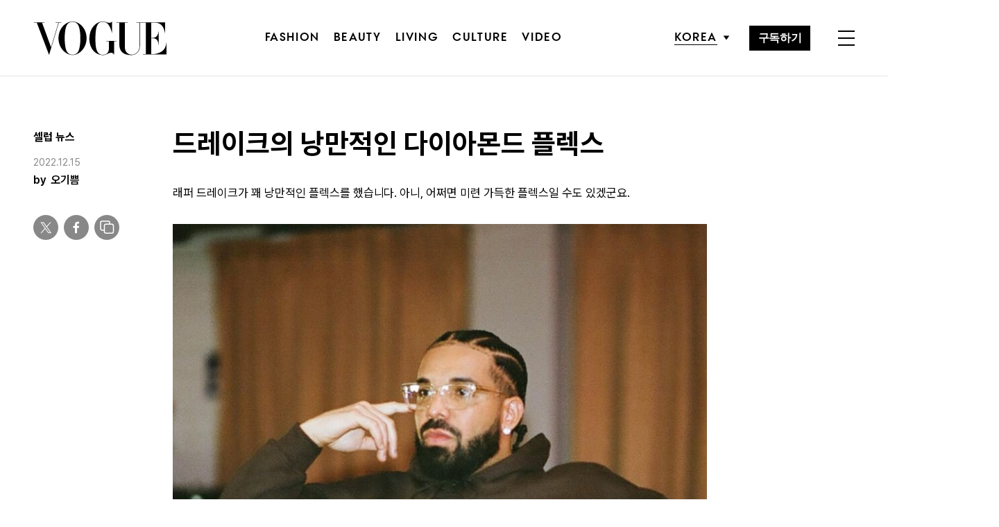

--- FILE ---
content_type: text/html; charset=utf-8
request_url: https://www.google.com/recaptcha/api2/aframe
body_size: 184
content:
<!DOCTYPE HTML><html><head><meta http-equiv="content-type" content="text/html; charset=UTF-8"></head><body><script nonce="zsvoVuPG631Xkwn5Xv0Y-A">/** Anti-fraud and anti-abuse applications only. See google.com/recaptcha */ try{var clients={'sodar':'https://pagead2.googlesyndication.com/pagead/sodar?'};window.addEventListener("message",function(a){try{if(a.source===window.parent){var b=JSON.parse(a.data);var c=clients[b['id']];if(c){var d=document.createElement('img');d.src=c+b['params']+'&rc='+(localStorage.getItem("rc::a")?sessionStorage.getItem("rc::b"):"");window.document.body.appendChild(d);sessionStorage.setItem("rc::e",parseInt(sessionStorage.getItem("rc::e")||0)+1);localStorage.setItem("rc::h",'1769899169301');}}}catch(b){}});window.parent.postMessage("_grecaptcha_ready", "*");}catch(b){}</script></body></html>

--- FILE ---
content_type: text/css
request_url: https://www.vogue.co.kr/wp-content/themes/vogue/assets/css/dsmgn.css?ver=1.0.82
body_size: 4189
content:
/* sky 배너 */
/*.ly_aside .post_list ul .banner_m { width: 100%; height: 100px; }*/
.section_sub .ly_aside .banner { top: 0; }
.section_sub .ly_aside .banner_wrap_sub { top: 60px;}

/*.section_sub .list_group:first-child + .banner { top: 60px; }*/
@media (min-width: 821px) {
    .ly_aside .banner { position: absolute; top: 15px; right: 0; width: 100%; max-width: 1600px; text-align: right; z-index: 0; }
    .ly_aside .banner.fix { position: fixed; top: 15px!important; left: 50%; transform: translateX(-50%); }
    .ly_aside .post_list ul .banner_m { display: none; }
    /*.section_sub .banner_m { display: none; }*/
}
@media (max-width: 1600px) {
    .ly_aside .banner.fix { width: 300px; left: auto; right: 48px; transform: translateX(0); }
}
@media (max-width: 1023px) {
    /*.banner_area { margin: 18.6vw auto; }*/
    .ly_aside .banner { top: 8vw; }
    .ly_aside .banner.fix { right: 24px; }
    /*.section_sub .banner_pc { display: none; }
    .section_sub .banner_m { width: calc(100% + 48px); max-width: none; margin-left: -24px; background: #ccc; }*/
}
@media (max-width: 1023px) { /* 두산 수정 */
    .ly_aside .banner { margin: 18.6vw auto; }
    .ly_aside .banner { display: none; }
}

/* 개편 배너 */
#pc-all, #mobile-all { height: 0 !important;}
.banner_area { margin: 0 auto; text-align: center; }
.banner_imp { height: 0; width: 0; margin: 0 !important;}
/*#pc-middle-imp-1, #pc-middle-imp-2 { height: 0; width: 0;}*/
#pc-middle-1 > div, #pc-middle-2 > div { height: 180px; }
#mobile-top > div { width: 100% !important; height: 0!important; position: relative; padding-bottom: 81.3%; margin-bottom: -6px; border: 0;}
#mobile-top iframe { width: 100%; height: 100%; position:absolute ; top: 0; left: 0;}
#mobile-top-3rd > div { margin: 0 auto;}
#mobile-top-sticky {height:auto; margin:auto; position: fixed; top:-65px; width: 100%; z-index: 7;  }
#mobile-top-sticky > div { width: 100% !important; height: 0!important; position: relative; padding-bottom: 16%; margin-bottom: -6px;}
#mobile-top-sticky iframe { width: 100%; height: 100%; position:absolute ; top: 0; left: 0; border-top: 2px solid #f1f1f1 !important; border-bottom: 1px solid #f1f1f1 !important; background-color: #f1f1f1;}
#mobile-top-sticky-3rd {height:auto; margin:auto; position: fixed; top:-65px; width: 100%; z-index: 7; background: #fff;  }
#mobile-top-sticky-3rd > div { margin: 0 auto;}
#mobile-interscroller {position: relative; z-index: 999; min-height: 1500px; overflow: hidden; height:0; padding-bottom: calc(var(--vh, 1vh) * 100);}
#mobile-interscroller::before { content: 'ADVERTISEMENT'; font-family: 'Vogue', 'Vogue-window', 'Vogue-ios', 'Vogue-android', sans-serif; color: #d2d2d2; display: block; font-size: 0.9rem; letter-spacing: 0.03rem; line-height: 1.76; text-align: center; background: #000; height: 22px; padding-top: 3px; margin: 0;}
#mobile-interscroller > div { position: absolute; top: 25px; left: 0px; width: 100%!important; height: 100%!important; margin: 0px; padding: 0px; overflow: hidden; clip-path: inset(0px);}
#mobile-interscroller iframe { position: fixed; top: auto; left: 0px; width: 100%; height: 100%; margin: 0px; padding: 0px; bottom: 0px;}

#mobile-interscroller-top {position: relative; z-index: 99; overflow: hidden; height:0; /*padding-bottom: calc(var(--vh, 1vh) * 100);*/ margin-bottom: 20px; padding-bottom: calc(190% + 75px);}
#mobile-interscroller-top::before { content: 'ADVERTISEMENT'; font-family: 'acumin-pro-condensed', sans-serif; font-weight: 600; line-height: 1.76; color: #d2d2d2; display: block; font-size: 1rem; letter-spacing: 0.03rem; text-align: center; background: #000; height: 25px; padding-top: 2px;}
#mobile-interscroller-top > div { position: absolute; top: 25px; left: 0px; width: 100%!important; height: 100%!important; margin: 0px; padding: 0px; overflow: hidden; clip-path: inset(0px);}
#mobile-interscroller-top iframe { position: relative; top: auto; left: 0px; width: 100%; height: 100%; margin: 0px; padding: 0px; bottom: 0px;}

/* 2023 special ad 
.mobile-footer-wrap { display:none; position: fixed;  width: 100% !important; height: 0 !important;  z-index: 98; bottom: 0px; padding-top: 56%; padding-bottom:  constant(safe-area-inset-bottom, 20px); padding-bottom:  env(safe-area-inset-bottom, 20px);}
*/
/* .mobile-footer-wrap > div { margin-bottom:  constant(safe-area-inset-bottom, 20px); margin-bottom:  env(safe-area-inset-bottom, 20px); } */
/*
@media only screen and (min-width: 640px) { 
	.mobile-footer-wrap { display: none; }
}

.mobile-footer-wrap .mobile-footer-close { position: absolute; left: 8px; top: 8px; z-index: 9; width: 25px; height: 25px; display:none;}
.mobile-footer-wrap .mobile-footer-close a { display: block; padding: 0;}

#mobile-special iframe { width: 100%; height: 100%; position:absolute ; top: 0; left: 0;}
#mobile-special-3rd { width: 320px; height: 180px; position: absolute; top: 50%; left: 50%; transform: translate(-50%, -50%);}
*/


/*2023 special ad 원래소스*/
/* .mobile-footer-wrap { display: none; position: fixed;  width: 100% !important; height: 0 !important;  z-index: 98;  bottom: 0px; padding-bottom: 56%; margin-bottom:  constant(safe-area-inset-bottom, 20px); margin-bottom:  env(safe-area-inset-bottom, 20px);} */
.mobile-footer-wrap { display:none; position: fixed;  width: 100% !important; height: 0 !important;  z-index: 98;  bottom: 0px; padding-bottom: 56%; /*margin-bottom:  constant(safe-area-inset-bottom, 20px); margin-bottom:  env(safe-area-inset-bottom, 20px);*/ margin-bottom:  constant(safe-area-inset-bottom, 5%); margin-bottom:  env(safe-area-inset-bottom, 5%);}
@media only screen and (min-width: 640px) { 
	.mobile-footer-wrap { display: none; }
}

.mobile-footer-wrap > div { background:#f1f1f1; height:100vh; }

.mobile-footer-wrap .mobile-footer-close { position: absolute; left: 10px; top: 10px; z-index: 9; width: 28px; height: 28px; background: rgba(0, 0, 0, 0.3); display:none;}
.mobile-footer-wrap .mobile-footer-close a { display: block; padding: 4px;}

#mobile-special iframe { width: 100%; height: 100%; position:absolute ; top: 0; left: 0;}
#mobile-special-vast > div { /*position: fixed; bottom: 0; width: 100%;*/ background: #909090; padding-bottom: 56%;}
#mobile-special-vast iframe { top: 50%; position: absolute; transform: translate(-50%, -50%);}



/* Footer Sticky & Scroller */
.mobile-footer-sticky-wrap { position: fixed; bottom:0; left:0; width:100%; height:0 !important; z-index:2; }
#mobile-footer-sticky { position: fixed; width:100% !important; height:0 !important; z-index:97; bottom:0; box-shadow:rgba(0, 0, 0, 0.15) 0px 0px 7px; padding-top:15.2%; padding-bottom: constant(safe-area-inset-bottom, 20px); padding-bottom: env(safe-area-inset-bottom, 20px); background:#f1f1f1; }

.mobile-footer-sticky-closebtn { display:none; position: fixed; left:0; bottom:15.2vw; width:28px; height:28px; background: rgba(0, 0, 0, 0.3); margin-bottom: constant(safe-area-inset-bottom, 20px); margin-bottom: env(safe-area-inset-bottom, 20px);  }
.mobile-footer-sticky-closebtn a { display:block; padding:4px; }
#mobile-footer-sticky iframe { width: 100%; height: 100%; position:absolute ; top: 0; left: 0; }

.mobile-footer-scroller-wrap { position: fixed; bottom:-200px; left:0; width:100%; height:0 !important; z-index:2;}
.mobile-footer-scroller-closebtn { display:none; position: absolute; left:0; bottom:15.2vw; width:28px; height:28px; background: rgba(0, 0, 0, 0.3); margin-bottom: constant(safe-area-inset-bottom, 20px); margin-bottom: env(safe-area-inset-bottom, 20px);  }
.mobile-footer-scroller-closebtn a { display:block; padding:4px; }

#mobile-footer-scroller > div { position: absolute; width:100% !important; height:0 !important; z-index:97; left:0; bottom:0; box-shadow:rgba(0, 0, 0, 0.15) 0px 0px 7px; padding-top:15.2%; padding-bottom: constant(safe-area-inset-bottom, 20px); padding-bottom: env(safe-area-inset-bottom, 20px); background:#f1f1f1; }
#mobile-footer-scroller iframe { width: 100%; height: 100%; position:absolute ; top: 0; left: 0;}


@keyframes FooterBnOn {
  from {
    bottom: -500px;
  }
  to {
    bottom: 0;
  }
}

@keyframes FooterBnOff {
  from {
    bottom: 0;
  }
  to {
    bottom: -500px;
  }
}


@keyframes FooterStickyBnOn {
  from {
    bottom: -200px;
  }
  to {
    bottom: 0;
  }
}

@keyframes FooterStickyBnOff {
  from {
    bottom: 0;
  }
  to {
    bottom: -200px;
  }
}

@keyframes TopBnOn {
  from {
    top: 0px;
  }

  to {
    top: 48px;
  }
}

@keyframes TopBnOff {
  from {
    top: 0;
  }
  to {
    top: -65px;
  }
}


@keyframes FooterStickyCloseBtn_ON {
  from {
    bottom: -40px;
  }
  to {
    bottom: 61px;
  }
}

@keyframes FooterStickyCloseBtn_OFF {
  from {
    bottom: 61px;
  }
  to {
    bottom: -40px;
  }
}

#pc-house > div { width: 100% !important; height: 0!important; position: relative; padding-bottom: 14.4%; margin-bottom: -6px; border: 0;}
#pc-house iframe { width: 100%; height: 100%; position:absolute ; top: 0; left: 0;}
#mobile-house > div { width: 100% !important; height: 0!important; position: relative; padding-bottom: 34.6%; margin-bottom: -6px; border: 0;}
#mobile-house iframe { width: 100%; height: 100%; position:absolute ; top: 0; left: 0;}

/* mobile cover */
.mobile-cover-banner { position: fixed; z-index: 9999; width: 100%; /*left:  calc(100% - 10px);*/ left: 100%; opacity: 0; color: #000; top:0;}
.mobile-cover-banner img { width: 100%; height: auto; image-rendering: auto;}
.mobile-cover-banner .mobile-cover-label { position: absolute; z-index: 9; width: 30px; left: -25px; top: 150px; }
.mobile-cover-banner .mobile-cover-wrap { background: #000; padding: 20px 20px 0 20px; height:0; padding-bottom: calc(var(--vh, 1vh) * 100); box-shadow: 0 0 7px rgba(0,0,0,0.60); position: relative;}
.mobile-cover-banner .mobile-cover-wrap .gallery_slider { overflow: hidden; background: #000;}
.mobile-cover-banner .mobile-cover-wrap .gallery_slider .swiper-slide{ padding:0px 1px 0px 0px;}
.mobile-cover-banner .mobile-cover-wrap .gallery_slider a { display: block;}
.mobile-cover-banner .mobile-cover-wrap .mobile-cover-txt { text-align: center; font-size: 1.1rem; line-height: 1.3; margin: 25px 0 5px;}
.mobile-cover-banner .mobile-cover-wrap .mobile-cover-button a { padding: 10px; text-align: center; width: 100%; border: 1px solid; font-size: 1.5rem; margin: 10px 0; display:block;}
.mobile-cover-banner .mobile-cover-wrap .mobile-cover-logo { width: 50%; margin: 30px auto;}
.mobile-cover-banner .mobile-cover-wrap .mobile-cover-close { position: absolute; right: 25px; top: 25px; z-index: 99; width: 25px; height: 25px; }
.mobile-cover-banner .mobile-cover-wrap .swiper-pagination { display: flex; justify-content: center; position: static; margin: 10px 0;}
.mobile-cover-banner .mobile-cover-wrap .swiper-pagination-bullet { margin: 0 4px; background: #fff; width: 6px; height: 6px; opacity: 0.2;}
.mobile-cover-banner .mobile-cover-wrap .swiper-pagination-bullet.swiper-pagination-bullet-active { opacity: 1;}
.mobile-cover-banner .mobile-cover-system { height: 1px;}
@media (min-width: 821px) {
	.mobile-cover-banner { display: none;}
}

/* 서라운딩 배너 */
#sa-pc-top { width: 100%; text-align: center; margin: -30px auto 50px;}
#sa-pc-middle-1, #sa-pc-middle-2 { text-align: center; margin-bottom: 50px;}
#sa-pc-footer { text-align: center; margin-bottom: 50px; }
#sa-mo-top { text-align: center;  margin: -5vw auto 10vw;}
#sa-mo-middle-1, #sa-mo-middle-2 { text-align: center; margin-bottom: 10vw;}
#sa-mo-footer { text-align: center; margin-bottom: 10vw;}

/* 페이지 별 예외 */
/*.home .pc-top { min-height: 250px; width: 970px; background: #f1f1f1; margin: -80px auto 80px; } 탑 고정 */
.home .banner_area #pc-top { margin: -80px auto 80px; }
.home .banner_area#pc-middle-1, .home .banner_area#pc-middle-2 { margin: -80px 0 80px;  }
.home .banner_area#mobile-top, .home .banner_area#mobile-top-3rd { width: calc(100% + 48px); margin: 0 -24px 18.6vw;}
.home .banner_area#mobile-middle-1, .home .banner_area#mobile-middle-2, .home .banner_area#mobile-middle-3 { margin: 0 0 18.6vw 0;}
.home .banner_area#mobile-interscroller { margin: 0 -24px;}

/*.page .pc-top:not(.home .pc-top) { min-height: 250px; width: 970px; background:#fff; margin: 30px auto -30px; } 탑 고정 */
.page .banner_area #pc-top:not(.home .banner_area #pc-top) { margin: 30px 0 -30px 0; }
.page .banner_pc:not(.home .banner_pc) { position: relative; z-index: 9; width: 100%;}
.page .banner_area#pc-middle-2:not(.home .banner_area#pc-middle-2) { margin-top: 90px;}
.page .banner_area#mobile-middle-2:not(.home .banner_area#mobile-middle-2) { margin-top: 14.1vw;}

/*.single .pc-top { min-height: 250px; width: 970px; background: #f1f1f1; margin:30px auto 0; } 탑 고정 */
.single .banner_area #pc-top { margin-top:30px; }
.single .banner_area#pc-middle-1, .single .banner_area#pc-middle-2 { width: 930px; margin: 20px 0 80px; }
.single .banner_area#mobile-top, .single .banner_area#mobile-top-3rd { width: calc(100% + 48px); margin: 0 -24px 13.3vw;}
.single .banner_area#mobile-middle-1 { margin: 10.6vw 0 0;}
.single .banner_area#mobile-middle-2, .single .banner_area#mobile-middle-3 { margin: 0 0 10.6vw 0;}
.single .banner_area#mobile-interscroller { margin: 0 -24px 13.3vw;}

.post-type-p .banner_area #pc-top { margin: 80px 0 -20px 0;}
.post-type-p .banner_area#pc-middle-1 { width: 930px; margin: -20px 0 80px -65px;}
.post-type-p .banner_area#pc-middle-2 { width: 930px; margin: 80px auto 100px;}
.post-type-p .banner_area#mobile-top { margin: 13.3vw -24px -10vw;}

.contt .banner_area { margin: 10.6vw auto;  /*content-visibility: auto;*/}
.contt .banner_area.banner_m { margin: 10.6vw auto !important;  }
.post_list.list_v2 .banner_area#pc-middle-1 { margin: 60px auto 0; width: 100%; }
.post_list.list_v2 .banner_area#pc-middle-2 { margin: 60px auto 0 !important; width: 100%; }
.post_list.list_v2 .banner_area.banner_m { margin: 10.6vw auto; }

.banner_area.banner_m::before { content: 'ADVERTISEMENT'; font-family: 'Vogue', 'Vogue-window', 'Vogue-ios', 'Vogue-android', sans-serif; color: #d2d2d2; margin-bottom: 3px; display: block; font-size: 0.9rem; letter-spacing: 0.03rem; margin-top: 10px; }
#mobile-top-sticky::before { content: none !important;}
#mobile-top-sticky-3rd::before { content: none !important;}
/*#mobile-interscroller::before { content: none !important;}*/

@media (max-width: 1400px) {
	.page .banner_area#pc-middle-1:not(.home .banner_area#pc-middle-1) {display: none;}
	.page .banner_area#pc-middle-2:not(.home .banner_area#pc-middle-2) {display: none;}
	
}

@media (max-width: 820px) {
	.banner_pc { display: none;}
}

@media (min-width: 640px) {
	.banner_m { display: none;}
}

/* 2025 광고개편 풀배너 */
.mobile-full-wrap{height:0px; /*left: -50%; transition: left 0.3s;*/ opacity:0; transition: opacity 0.6s;}
/* .mobile-full-wrap-active { position: fixed; top: 0; left: 0; z-index: 999; width: 100%; height: 100vh; height: 100svh; background-color: hsl(0deg 0% 0% / 75%);  } */
.mobile-full-wrap-active { position: fixed; top: 0; left: 0; z-index: 999; width: 100%; height: 100dvh !important; background-color: hsl(0deg 0% 0% / 75%); background-size:cover; }
#mobile-full-wrap .mobile-full-box { width: calc(100% - 40px) !important; height: 0 !important; padding-bottom: 158%; position: relative; top: 50%; transform: translate(-50%, -50%); left: 50%; overflow: hidden;}
#mobile-full-wrap .mobile-full-box::before { content: 'ADVERTISEMENT'; font-family: 'Vogue', 'Vogue-window', 'Vogue-ios', 'Vogue-android', sans-serif; color: #d2d2d290; margin-bottom: 3px; display: block; font-size: 0.9rem; letter-spacing: 0.03rem; margin-top: 10px; text-align: center; }
#mobile-full > div { width: 100%; height: 100%;}
#mobile-full iframe { width: 100% !important; height: 100% !important; position: absolute;}

/* .mobile-full-wrap .mobile-full-close a { display: block; position: absolute; left: 8px; top: 38px;  z-index: 9; width: 25px; height: 25px;} */
.mobile-full-wrap .mobile-full-close { display: block; position: absolute; top:6%; left:2%; z-index: 9; width: 26px; height: 26px; background:rgba(0, 0, 0, 0.3); }
.mobile-full-wrap .mobile-full-close a { display:flex; padding:2px; }

#mobile-full-wrap .mobile-full-box::before { margin-bottom:10px; }
/* #mobile-full.parent:before { width: 100%; height: 2px; overflow:hidden; background: rgba(43, 43, 43, 0.5); position:relative; } */
#mobile-full.parent:before { content:''; position:absolute; top:29px; left:0; /*height: 3px; width:0;*/ background:rgba(128, 128, 128); animation: progress 10s linear forwards; /*z-index:0;*/ line-height: 0; z-index: 999; border-bottom:3px solid #808080; }

@keyframes progress{
  0% {width: 0px}
  100% {width: 100%;}
}


/* backup
#mobile-full-wrap { position: fixed; top: 0; left: 0; z-index: 999; width: 100%; height: 100vh; height: 100svh; background-color: hsl(0deg 0% 0% / 75%);}
#mobile-full-wrap .mobile-full-box { width: calc(100% - 40px) !important; height: 0 !important; padding-bottom: 158%; position: relative; top: 50%; transform: translate(-50%, -50%); left: 50%; overflow: hidden;}
#mobile-full > div { width: 100%; height: 100%;}
#mobile-full iframe { width: 100% !important; height: 100% !important; position: absolute;}
#mobile-full-wrap .mobile-full-close a { display: block; position: absolute; left: 8px; top: 8px;  z-index: 9; width: 25px; height: 25px;}
*/

/* 탑 커버 */
@media (max-width: 640px) {
  /* body:not(.post-type-p, .post-type-s, .post-type-i) .header .container { z-index: 9; pointer-events: none; padding-bottom: 104%;}
  body:not(.post-type-p, .post-type-s, .post-type-i) .header .inner { height: 100%; width: calc(100% - 48px); display: flex; align-content: space-between; flex-wrap: wrap; position: absolute; }
  body:not(.post-type-p, .post-type-s, .post-type-i) .header .inner > * { pointer-events: all;}
  body:not(.post-type-p, .post-type-s, .post-type-i) .header .side_nav { right: 0 !important;}
  #mobile-top-cover { position: absolute; top: 0; height: 0; overflow: hidden; width: 100%; padding-bottom: 100%; z-index: 1;}
  #mobile-top-cover > div { width: 100% !important; height: 0 !important; padding-bottom: 100%;}
  #mobile-top-cover iframe { width: 100% !important; height: 100% !important; position: absolute;}
  .mobile-top-cover { position: absolute; top: 0; height: 0; overflow: hidden; width: 100%; padding-bottom: 100%;} */

  /* #mobile-top-cover::before { content:''; position: absolute; width: 100%; height: 30%;     background: linear-gradient(180deg, rgba(255, 255, 255, 0.2) 0%, rgba(255, 255, 255, 0) 100%);} */

}
@media (min-width: 641px) {
  /* .mobile-top-cover { display: none;} */
}



/* 240223-데스크탑 탑배너 임시 */
/* .single .banner_pc.pc-top { height: 250px; margin-top: 30px;}
.home .banner_pc.pc-top { height: 330px; margin-top: -80px; }
.page .banner_area.pc-top:not(.home .banner_area.pc-top) { height: 250px; margin-top: 30px; margin-bottom: -30px;} */



/* 모바일 탑 커버 광고 */
@media (max-width: 640px) {
  body:not(.post-type-p, .post-type-s, .post-type-i) .cover_header .header .container { z-index: 9; pointer-events: none; padding-bottom: 104%;}
  body:not(.post-type-p, .post-type-s, .post-type-i) .cover_header .header .inner { height: 100%; width: calc(100% - 48px); display: flex; align-content: space-between; flex-wrap: wrap; position: absolute; }
  body:not(.post-type-p, .post-type-s, .post-type-i) .cover_header .header .inner > * { pointer-events: all;}
  body:not(.post-type-p, .post-type-s, .post-type-i) .cover_header .header .side_nav { right: 0 !important;}
  #mobile-top-cover { position: absolute; top: 0; height: 0; overflow: hidden; width: 100%; padding-bottom: 100%; z-index: 1;}
  /* #mobile-top-cover::before { content:''; position: absolute; width: 100%; height: 30%;     background: linear-gradient(180deg, rgba(255, 255, 255, 0.2) 0%, rgba(255, 255, 255, 0) 100%);} */
  #mobile-top-cover > div { width: 100% !important; height: 0 !important; padding-bottom: 100%;}
  #mobile-top-cover iframe { width: 100% !important; height: 100% !important; position: absolute;}
  .mobile-top-cover { position: absolute; top: 0; height: 0; overflow: hidden; width: 100%; padding-bottom: 100%;}
  .no-scroll-height{        touch-action: none;    }
}
      
@media (min-width: 641px) {
  .mobile-top-cover { display: none;}
}


/* 250612 몹코이 */
.mobkoi > .banner_m { margin:0 0 13.3vw; position: relative; z-index: 999;}
#mobkoi::before { display:none; }
#mobkoi-2::before { display:none; }

/* 2025 광고개편 MPU */
#pc-mpu-1, #pc-mpu-2 { /*padding:0 0 130px;*/ margin: 50px 0; }
#mobile-mpu-1, #mobile-mpu-2, #mobile-mpu-3 { margin:50px auto; }
.site-main > #mobile-mpu-1 > div { margin:0; }

#mobile-inRead-3 { margin:10.6vw auto; }

.home .banner_area#mobile-top { margin-top: calc(-14.6vw + 20px); }
.home #pc-mpu-1, .home #pc-mpu-2 { margin:-50px 0 50px; }


/* 251208 first-view test */
/* #mobile-first-view {position: relative; z-index: 999; overflow: hidden; height:0; margin-bottom: 50px; padding-bottom: 185%;} */
#mobile-first-view {position: relative; z-index: 999; overflow: hidden; height:0; margin-bottom: 50px; min-height:1200px; padding-bottom:calc(var(--vh, 1vh) * 100); }
#mobile-first-view::before { content: 'ADVERTISEMENT'; font-family: 'Vogue', 'Vogue-window', 'Vogue-ios', 'Vogue-android', sans-serif; color: #d2d2d2; display: block; font-size: 0.9rem; letter-spacing: 0.03rem; line-height: 1.76; text-align: center; background: #000; height: 22px; padding-top: 3px; margin: 0;}
#mobile-first-view > div { position: absolute; top: 25px; left: 0px; width: 100%!important; height: 100%!important; margin: 0px; padding: 0px; overflow: hidden; clip-path: inset(0px);}
#mobile-first-view iframe { position: relative; /*top: auto;*/ top:-1px; left: 0px; width: 100%; height: 100%; margin: 0px; padding: 0px; bottom: 0px;}

/* 위치 변경 후 광고 양쪽 여백 수정 */
.single .banner_area#mobile-interscroller { margin: 0 -24px 13.3vw !important; max-width:calc(100% + 48px); position: relative; z-index: 999; }
.post-type-p .banner_area#mobile-top { margin: 13.3vw 0 -10vw;}

/* iOS 11.0 버전 */
constant(safe-area-inset-top)
constant(safe-area-inset-right)
constant(safe-area-inset-bottom)
constant(safe-area-inset-left)

/* iOS 11.2 이상 */
env(safe-area-inset-top)
env(safe-area-inset-right)
env(safe-area-inset-bottom)
env(safe-area-inset-left)


--- FILE ---
content_type: image/svg+xml
request_url: https://www.vogue.co.kr/wp-content/themes/vogue/assets/images/ic_copy_w.svg
body_size: 787
content:
<?xml version="1.0" encoding="utf-8"?>
<!-- Generator: Adobe Illustrator 26.5.3, SVG Export Plug-In . SVG Version: 6.00 Build 0)  -->
<svg version="1.1" id="레이어_1" xmlns="http://www.w3.org/2000/svg" xmlns:xlink="http://www.w3.org/1999/xlink" x="0px"
	 y="0px" viewBox="0 0 48 48" style="enable-background:new 0 0 48 48;" xml:space="preserve">
<style type="text/css">
	.st0{fill:none;stroke:#FFFFFF;stroke-width:2;}
	.st1{fill:none;stroke:#FFFFFF;stroke-width:2;stroke-linecap:square;}
</style>
<path class="st0" d="M20.8,17.7h11.5c1.6,0,2.9,1.3,2.9,2.9v11.5c0,1.6-1.3,2.9-2.9,2.9H20.8c-1.6,0-2.9-1.3-2.9-2.9V20.6
	C18,19,19.3,17.7,20.8,17.7z"/>
<path class="st1" d="M28,17.3v-2.5c0-1.6-1.3-2.9-2.9-2.9H13.6c-1.6,0-2.9,1.3-2.9,2.9v11.5c0,1.6,1.3,2.9,2.9,2.9h4"/>
</svg>


--- FILE ---
content_type: application/javascript; charset=utf-8
request_url: https://fundingchoicesmessages.google.com/f/AGSKWxV6f-cfMF40pVNPCt-dZKOuYq7twuQP_wF-XUsB4ohQ4rukrIY-tkBq6AN4S7PWBa13FXiBUu_Tvcs7qeBUNW5WPEGooCTDlkdNGCts-j1xpgE6wNhPFKnNiMyHmZ3elg5qVNLFNg==?fccs=W251bGwsbnVsbCxudWxsLG51bGwsbnVsbCxudWxsLFsxNzY5ODk5MTcwLDE1MzAwMDAwMF0sbnVsbCxudWxsLG51bGwsW251bGwsWzcsOSw2XSxudWxsLDIsbnVsbCwiZW4iLG51bGwsbnVsbCxudWxsLG51bGwsbnVsbCwxXSwiaHR0cHM6Ly93d3cudm9ndWUuY28ua3IvMjAyMi8xMi8xNS8lRUIlOTMlOUMlRUIlQTAlODglRUMlOUQlQjQlRUQlODElQUMlRUMlOUQlOTgtJUVCJTgyJUFEJUVCJUE3JThDJUVDJUEwJTgxJUVDJTlEJUI4LSVFQiU4QiVBNCVFQyU5RCVCNCVFQyU5NSU4NCVFQiVBQSVBQyVFQiU5MyU5Qy0lRUQlOTQlOEMlRUIlQTAlODklRUMlOEElQTQvIixudWxsLFtbOCwiRmYwUkdIVHVuOEkiXSxbOSwiZW4tVVMiXSxbMTksIjIiXSxbMTcsIlswXSJdLFsyNCwiIl0sWzI5LCJmYWxzZSJdXV0
body_size: 213
content:
if (typeof __googlefc.fcKernelManager.run === 'function') {"use strict";this.default_ContributorServingResponseClientJs=this.default_ContributorServingResponseClientJs||{};(function(_){var window=this;
try{
var rp=function(a){this.A=_.t(a)};_.u(rp,_.J);var sp=function(a){this.A=_.t(a)};_.u(sp,_.J);sp.prototype.getWhitelistStatus=function(){return _.F(this,2)};var tp=function(a){this.A=_.t(a)};_.u(tp,_.J);var up=_.ed(tp),vp=function(a,b,c){this.B=a;this.j=_.A(b,rp,1);this.l=_.A(b,_.Qk,3);this.F=_.A(b,sp,4);a=this.B.location.hostname;this.D=_.Fg(this.j,2)&&_.O(this.j,2)!==""?_.O(this.j,2):a;a=new _.Qg(_.Rk(this.l));this.C=new _.eh(_.q.document,this.D,a);this.console=null;this.o=new _.np(this.B,c,a)};
vp.prototype.run=function(){if(_.O(this.j,3)){var a=this.C,b=_.O(this.j,3),c=_.gh(a),d=new _.Wg;b=_.hg(d,1,b);c=_.C(c,1,b);_.kh(a,c)}else _.hh(this.C,"FCNEC");_.pp(this.o,_.A(this.l,_.De,1),this.l.getDefaultConsentRevocationText(),this.l.getDefaultConsentRevocationCloseText(),this.l.getDefaultConsentRevocationAttestationText(),this.D);_.qp(this.o,_.F(this.F,1),this.F.getWhitelistStatus());var e;a=(e=this.B.googlefc)==null?void 0:e.__executeManualDeployment;a!==void 0&&typeof a==="function"&&_.Uo(this.o.G,
"manualDeploymentApi")};var wp=function(){};wp.prototype.run=function(a,b,c){var d;return _.v(function(e){d=up(b);(new vp(a,d,c)).run();return e.return({})})};_.Uk(7,new wp);
}catch(e){_._DumpException(e)}
}).call(this,this.default_ContributorServingResponseClientJs);
// Google Inc.

//# sourceURL=/_/mss/boq-content-ads-contributor/_/js/k=boq-content-ads-contributor.ContributorServingResponseClientJs.en_US.Ff0RGHTun8I.es5.O/d=1/exm=ad_blocking_detection_executable,kernel_loader,loader_js_executable,web_iab_tcf_v2_signal_executable/ed=1/rs=AJlcJMwj_NGSDs7Ec5ZJCmcGmg-e8qljdw/m=cookie_refresh_executable
__googlefc.fcKernelManager.run('\x5b\x5b\x5b7,\x22\x5b\x5bnull,\\\x22vogue.co.kr\\\x22,\\\x22AKsRol8WXtkEetLO1qk2WiLzvDyGvbH7pI6dFoWDgiEGZ33aKIBpTPQroV4p-Da8inoI9zLkR_LbYU_JhcjZtNIWtgHxsWuhffW4nD4zLssB5YEZHBDig9zOPQZGX9uPKc-e8mYN6Xvx3NsIdeDYY6UZoXF1tDPdVw\\\\u003d\\\\u003d\\\x22\x5d,null,\x5b\x5bnull,null,null,\\\x22https:\/\/fundingchoicesmessages.google.com\/f\/AGSKWxX00HlJaU-CILg6v4AJxfvYQm5k2Vc3OUncKe22xOsWrUThTgRA9yGM_1fPTiyXz4gHbIPUGJBI3tf-4-3WFszGQVRfvfh0X3DrWstC1Ki9e1PfTa4yoShV-Ulq1zNvaUUA2JBa7Q\\\\u003d\\\\u003d\\\x22\x5d,null,null,\x5bnull,null,null,\\\x22https:\/\/fundingchoicesmessages.google.com\/el\/AGSKWxWk8bKVQ4A3S5BIapoiPgVfXIIEkwKyo2tW9FOKbPbNB1S5--pB5LnlbKnYgob-qNEG6hsPA4D6DhqkDqAz_AoNI-EZpTcJMkVxyc4IPme6z0J1RtGa-DNq_50Vz1NmJvOu8CjGTQ\\\\u003d\\\\u003d\\\x22\x5d,null,\x5bnull,\x5b7,9,6\x5d,null,2,null,\\\x22en\\\x22,null,null,null,null,null,1\x5d,null,\\\x22Privacy and cookie settings\\\x22,\\\x22Close\\\x22,null,null,null,\\\x22Managed by Google. Complies with IAB TCF. CMP ID: 300\\\x22\x5d,\x5b3,1\x5d\x5d\x22\x5d\x5d,\x5bnull,null,null,\x22https:\/\/fundingchoicesmessages.google.com\/f\/AGSKWxXovJa4g2J6EBUO3uLXba-EH_r3nZP1hVye8IrHstAs4kNWicVVrYduy7aLA0zfFZsebgP_B4cmAEHplArWZz9gZOJYJAb3IzxP0DZLCet9wtEnoI9jU4Y-WObEL-3ak-r96dTVmw\\u003d\\u003d\x22\x5d\x5d');}

--- FILE ---
content_type: application/javascript; charset=utf-8
request_url: https://fundingchoicesmessages.google.com/f/AGSKWxXS-Sv6fPsjoDa1EluOCKHr41eZZDwW3Jo1thsGDa_1SFnK53ePhX3m9-Is77nBW_wevVHIFK5BXWMmE1_Vj6lG7e8HTPxW7aNl5yRzbY0t0Kjanmqr8NKUi6Pkg6w-O_gGE3-NfiaprhJW_dYEEZsoGv9SVyBLh4gQUA0E1n1nS-td8CmE0jTzct19/_:-abp-properties(data:)-468x80_/sugarads-/AttractiveAdsCube./ad_keywords.
body_size: -1286
content:
window['bef31050-10a5-46e7-a07a-4d3ea9f5fbf6'] = true;